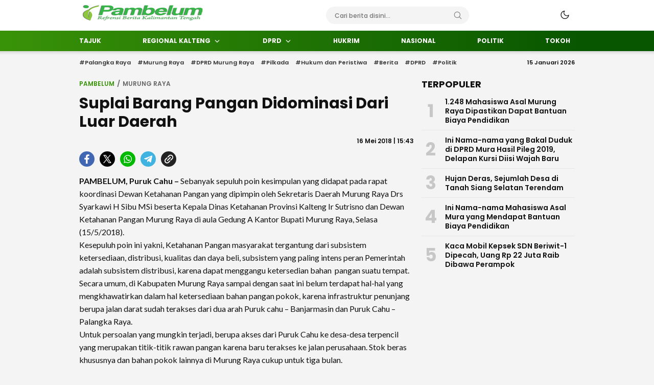

--- FILE ---
content_type: text/html; charset=utf-8
request_url: https://www.google.com/recaptcha/api2/aframe
body_size: 259
content:
<!DOCTYPE HTML><html><head><meta http-equiv="content-type" content="text/html; charset=UTF-8"></head><body><script nonce="2cNDECgBOl5_HF3TwZjrmQ">/** Anti-fraud and anti-abuse applications only. See google.com/recaptcha */ try{var clients={'sodar':'https://pagead2.googlesyndication.com/pagead/sodar?'};window.addEventListener("message",function(a){try{if(a.source===window.parent){var b=JSON.parse(a.data);var c=clients[b['id']];if(c){var d=document.createElement('img');d.src=c+b['params']+'&rc='+(localStorage.getItem("rc::a")?sessionStorage.getItem("rc::b"):"");window.document.body.appendChild(d);sessionStorage.setItem("rc::e",parseInt(sessionStorage.getItem("rc::e")||0)+1);localStorage.setItem("rc::h",'1768481008862');}}}catch(b){}});window.parent.postMessage("_grecaptcha_ready", "*");}catch(b){}</script></body></html>